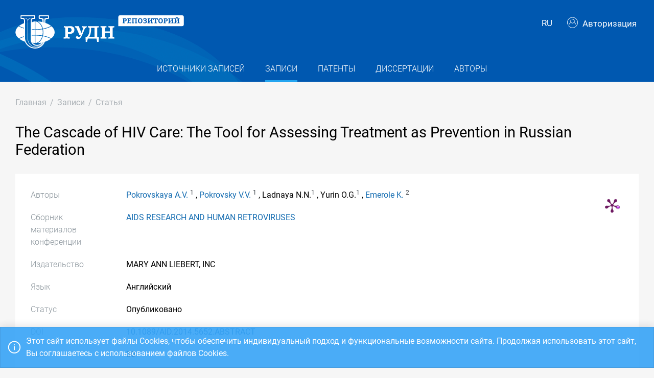

--- FILE ---
content_type: text/html; charset=utf-8
request_url: https://repository.rudn.ru/ru/records/article/record/8369/
body_size: 6406
content:


<!DOCTYPE html>
<html lang="ru">
<head>
<meta charset="utf-8" />
<meta http-equiv="X-UA-Compatible" content="IE=edge" />
<meta name="viewport" content="width=device-width, initial-scale=1.0, maximum-scale=1, shrink-to-fit=no" />
 <meta name="keywords" content="Библиографическое описание бесплатно сборник материалов конференции AIDS RESEARCH AND HUMAN RETROVIRUSES статья The Cascade of HIV Care: The Tool for Assessing Treatment as Prevention in Russian Federation" />
  <meta name="description" content="Статья из сборник материалов конференции AIDS RESEARCH AND HUMAN RETROVIRUSES на тему The Cascade of HIV Care: The Tool for Assessing Treatment as Prevention in Russian Federation" />
   <link rel="canonical" href="https://repository.rudn.ru/ru/records/article/record/8369/" />
 <link href="https://repository.rudn.ru/en/records/article/record/8369/" hreflang="en" rel="alternate"></link>
  <link rel="shortcut icon" href="/Content/images/favicon.ico" type="image/x-icon">
<link rel="icon" href="/Content/images/favicon.ico" type="image/x-icon">
<title>The Cascade of HIV Care: The Tool for Assessing Treatment as Prevention in Russian Federation - статья</title>
<link href="/Content/core?v=yFCu01F9bOn-9Vz6CENgrimd6zJbehxqxag0baTVnQQ1" rel="stylesheet"/>


<!-- Global site tag (gtag.js) - Google Analytics -->
<script async src="https://www.googletagmanager.com/gtag/js?id=UA-135059685-1"></script>
<script>
window.dataLayer = window.dataLayer || [];
function gtag() { dataLayer.push(arguments); }
gtag('js', new Date());
gtag('config', 'UA-135059685-1');
</script>
</head>
<body class="m-page--wide m-footer--push m-aside--offcanvas-default m-page--loading-enabled m-page--loading  ">
<!-- Yandex.Metrika counter -->
<script type="text/javascript">
(function (m, e, t, r, i, k, a) {
m[i] = m[i] || function () { (m[i].a = m[i].a || []).push(arguments) };
m[i].l = 1 * new Date();
for (var j = 0; j < document.scripts.length; j++) {
if (document.scripts[j].src === r) {
return;
}
}
k = e.createElement(t), a = e.getElementsByTagName(t)[0], k.async = 1, k.src = r, a.parentNode.insertBefore
(k, a)
})
(window, document, "script", "https://mc.yandex.ru/metrika/tag.js", "ym");
ym(98619707, "init", { clickmap: true, trackLinks: true, accurateTrackBounce: true });
ym(56056714, "init", {
clickmap: true, trackLinks: true, accurateTrackBounce: true, webvisor:
true
});
</script>
<noscript>
<div>
<img src="https://mc.yandex.ru/watch/98619707" style="position: absolute; left: -9999px;" alt="" />
<img src="https://mc.yandex.ru/watch/56056714" style="position: absolute; left: -9999px;" alt="" />
</div>
</noscript>
<!-- /Yandex.Metrika counter -->
<!-- Top.Mail.Ru counter -->
<script type="text/javascript">
var _tmr = window._tmr || (window._tmr = []);
_tmr.push({ id: "3603518", type: "pageView", start: (new Date()).getTime() });
(function (d, w, id) {
if (d.getElementById(id)) return;
var ts = d.createElement("script"); ts.type = "text/javascript"; ts.async = true; ts.id = id;
ts.src = "https://top-fwz1.mail.ru/js/code.js";
var f = function () {
var s = d.getElementsByTagName("script")[0];
s.parentNode.insertBefore(ts, s);
};
if (w.opera == "[object Opera]") { d.addEventListener("DOMContentLoaded", f, false); }
else { f(); }
})(document, window, "tmr-code");
</script>
<noscript>
<div>
<img src="https://top-fwz1.mail.ru/counter?id=3603518;js=na"
style="position:absolute;left:-9999px;" alt="Top.Mail.Ru" />
</div>
</noscript>
<!-- /Top.Mail.Ru counter -->
<!-- Loader:Begin -->
<div class="m-page-loader m-page-loader--base">
<div class="m-loader m-loader--primary"></div>
</div>
<!-- Loader:End -->
<div class="m-grid m-grid--hor m-grid--root m-page">
<!-- Header:Begin -->

<header id="m_header" class="m-grid__item m-header">

<div class="m-header__top">
<div class="m-container m-container--responsive m-container--xxl m-container--full-height m-page__container">
<div class="m-stack m-stack--ver m-stack--general">
<div class="m-stack__item m-brand">
<div class="m-stack m-stack--ver m-stack--general m-stack--inline">
<div class="m-brand__logo">
<a href="/ru/" class="m-brand__logo-wrapper">
<img alt="Открытый репозиторий РУДН" src="/Content/svg/logo_ru.svg" class="m-logo--large m--visible-desktop" width="330" height="65" />
<img alt="Открытый репозиторий РУДН" src="/Content/svg/logo_ru.svg" class="m-logo--medium m--visible-tablet-and-mobile" width="203" height="40" />
<img alt="Открытый репозиторий РУДН" src="/Content/images/logo_small_.png" class="m-logo--small" width="32" height="52" />
</a>
</div>
</div>
</div>
<div class="m-stack__item m-stack__item--fluid m-header-head" id="m_header_nav">
<div id="m_header_topbar" class="m-topbar m-stack m-stack--ver m-stack--general">
<div class="m-topbar__nav-wrapper">
<ul class="m-topbar__nav m-nav m-nav--inline">
<li  m-dropdown-toggle="click" class="m-nav__item m-dropdown m-dropdown--arrow m-dropdown--align-right m-dropdown--align-push m--padding-left-10 m--padding-right-10" title="Язык"><a class="m-nav__link m-dropdown__toggle btn m-btn m-btn--link" href="#"><span class="m-nav__link-text">RU</span></a><div class="m-dropdown__wrapper"><span class="m-dropdown__arrow m-dropdown__arrow--right m-dropdown__arrow--adjust"></span><div class="m-dropdown__inner"><div class="m-dropdown__body"><div class="m-dropdown__content"><ul class="m-nav--localization m-nav"><li class="m-nav__item"><a class="m-nav__link" href="/en/records/article/record/8369/" rel="nofollow" title="English"><span class="m-nav__link-text">English</span></a></li></ul></div></div></div></div></li>
 <li class="m-nav__item">
<a href="/ru/auth/login/" class="m-nav__link">
<span class="m-nav__link-icon m--visible-tablet-and-mobile-table-cell">
<i class="la la-sign-in"></i>
</span>
<span class="m-nav__link-text m--padding-left-10-desktop m--visible-desktop-table-cell">
<i class="flaticon-user m--margin-right-5"></i>
Авторизация
</span>
</a>
</li>

<li class="m-nav__item m--visible-tablet-and-mobile-inline-block">
<a id="m_aside_header_menu_mobile_toggle" href="javascript:;" class="m-nav__link">
<span class="m-nav__link-icon">
<span class="m-nav__link-icon-wrapper">
<i class="flaticon-grid-menu"></i>
</span>
</span>
</a>
</li>
</ul>
</div>
</div>
</div>
</div>
</div>
</div>
<div class="m-header__bottom">
<div class="m-container m-container--responsive m-container--xxl m-container--full-height m-page__container">
<div class="m-stack m-stack--ver m-stack--desktop">
<!-- Menu:Begin -->
<div class="m-stack__item m-stack__item--middle m-stack__item--fluid">
<button class="m-aside-header-menu-mobile-close m-aside-header-menu-mobile-close--skin-light " id="m_aside_header_menu_mobile_close_btn"><i class="la la-close"></i></button>
<div id="m_header_menu" class="m-header-menu m-aside-header-menu-mobile m-aside-header-menu-mobile--offcanvas m-header-menu--skin-dark m-header-menu--submenu-skin-light m-aside-header-menu-mobile--skin-light m-aside-header-menu-mobile--submenu-skin-light ">
<ul class="m-menu__nav m-menu__nav--submenu-arrow">
 <li class="m-menu__item  "  aria-haspopup="true">
<a href="/ru/recordsources/" class="m-menu__link " >
<span class="m-menu__item-here"></span>
 <span class="m-menu__link-text">Источники записей</span>
 </a>
 </li>
 <li class="m-menu__item m-menu__item--active "  aria-haspopup="true">
<a href="/ru/records/all/" class="m-menu__link " >
<span class="m-menu__item-here"></span>
 <span class="m-menu__link-text">Записи</span>
 </a>
 </li>
 <li class="m-menu__item  "  aria-haspopup="true">
<a href="/ru/records/patents/" class="m-menu__link " >
<span class="m-menu__item-here"></span>
 <span class="m-menu__link-text">Патенты</span>
 </a>
 </li>
 <li class="m-menu__item  "  aria-haspopup="true">
<a href="/ru/records/dissertations/" class="m-menu__link " >
<span class="m-menu__item-here"></span>
 <span class="m-menu__link-text">Диссертации</span>
 </a>
 </li>
 <li class="m-menu__item  "  aria-haspopup="true">
<a href="/ru/authors/" class="m-menu__link " >
<span class="m-menu__item-here"></span>
 <span class="m-menu__link-text">Авторы</span>
 </a>
 </li>
</ul>


</div>
</div>
<!-- Menu:End -->
</div>
</div>
</div>

 </header>
<!--Header:End-->
 <!--Page:Begin-->
<div class="m-grid__item m-grid__item--fluid m-grid m-grid--ver-desktop m-grid--desktop m-container m-container--responsive m-container--xxl m-page__container m-body">
 <!-- LeftAside:End -->
<div class="m-grid__item m-grid__item--fluid m-wrapper">
<!--Subheader:Begin -->
<div class="m-subheader ">
<div class="d-flex align-items-end">
<div class="mr-auto">

<ul class="m-subheader__breadcrumbs m-nav m-nav--inline">
<li class="m-nav__item">
<a href="/ru/" class="m-nav__link">
<span class="m-nav__link-text">Главная</span>
</a>
</li>
 <li class="m-nav__separator">/</li>
<li class="m-nav__item">
<a href="/ru/records/all/" class="m-nav__link">
<span class="m-nav__link-text">Записи</span>
</a>
</li>
 <li class="m-nav__separator">/</li>
<li class="m-nav__item">
<a href="/ru/records/article/record/8369/" class="m-nav__link">
<span class="m-nav__link-text">Статья</span>
</a>
</li>
</ul>
 </div>
   </div>
</div>
<!--Subheader:End-->
<!--Content:Begin-->
<div class="m-content m-content--padding-top-0">


<div class="d-item">
    <div class="d-item__header">
    <h1 class="d-item__title d-item__row--margin-bottom">The Cascade of HIV Care: The Tool for Assessing Treatment as Prevention in Russian Federation</h1>            <div class="d-item__actions">
            </div>
</div>

    <div class="d-item__body d-item--badges">
        

    <div class="d-item__badges">
        <a href="https://plu.mx/plum/a/?doi=10.1089/aid.2014.5652.abstract"
           data-popup="left"
           data-size="medium"
           class="plumx-plum-print-popup plum-bigben-theme"
           data-site="plum"
           data-hide-when-empty="true"
           data-hide-mentions="true"
           data-hide-socialmedia="true"
           data-lang="ru"
           rel="nofollow"></a>
    </div>

        

    <div class="d-item__body-row row">
        <div class="d-item__label col-sm-4 col-md-3 col-lg-2">
            Авторы
        </div>
        <div class="d-item__value col-sm-8 col-md-9 col-lg-10">

                        <a href="/ru/authors/author/2417/">Pokrovskaya A.V.</a>
<sup class="text-dark m--font-bold">1</sup>
                        ,
                        <a href="/ru/authors/author/3297/">Pokrovsky V.V.</a>
<sup class="text-dark m--font-bold">1</sup>
                        ,
Ladnaya N.N.<sup class="text-dark m--font-bold">1</sup>
                        ,
Yurin O.G.<sup class="text-dark m--font-bold">1</sup>
                        ,
                        <a href="/ru/authors/author/4091/">Emerole K.</a>
<sup class="text-dark m--font-bold">2</sup>
        </div>
    </div>



        <!-- row start -->
<div class="d-item__body-row row">
    <div class="d-item__label col-sm-4 col-md-3 col-lg-2">
        Сборник материалов конференции
    </div>
    <div class="d-item__value col-sm-8 col-md-9 col-lg-10">
        <a href="/ru/recordsources/recordsource/1739/" target="_blank">AIDS RESEARCH AND HUMAN RETROVIRUSES</a>
    </div>
</div>
<!-- row end -->
    <!-- row start -->
    <div class="d-item__body-row row">
        <div class="d-item__label col-sm-4 col-md-3 col-lg-2">
            Издательство
        </div>
        <div class="d-item__value col-sm-8 col-md-9 col-lg-10">
MARY ANN LIEBERT, INC        </div>
    </div>
    <!-- row end -->


    <!-- row start -->
    <div class="d-item__body-row row">
        <div class="d-item__label col-sm-4 col-md-3 col-lg-2">
            Язык
        </div>
        <div class="d-item__value col-sm-8 col-md-9 col-lg-10">
Английский        </div>
    </div>
    <!-- row end -->


<!-- row start -->
<div class="d-item__body-row row">
    <div class="d-item__label col-sm-4 col-md-3 col-lg-2">
        Статус
    </div>
    <div class="d-item__value col-sm-8 col-md-9 col-lg-10">
        Опубликовано
    </div>
</div>
<!-- row end -->




    <!-- row start -->
    <div class="d-item__body-row row">
        <div class="d-item__label col-sm-4 col-md-3 col-lg-2">
            DOI
        </div>
        <div class="d-item__value col-sm-8 col-md-9 col-lg-10">
            <a href="https://doi.org/10.1089/AID.2014.5652.ABSTRACT" rel="nofollow" target="_blank">10.1089/AID.2014.5652.ABSTRACT</a>
        </div>
    </div>
    <!-- row end -->


    <!-- row start -->
    <div class="d-item__body-row row">
        <div class="d-item__label col-sm-4 col-md-3 col-lg-2">
            Том
        </div>
        <div class="d-item__value col-sm-8 col-md-9 col-lg-10">
            30
        </div>
    </div>
    <!-- row end -->

    <!-- row start -->
    <div class="d-item__body-row row">
        <div class="d-item__label col-sm-4 col-md-3 col-lg-2">
            Год
        </div>
        <div class="d-item__value col-sm-8 col-md-9 col-lg-10">
            2014
        </div>
    </div>
    <!-- row end -->



        

    <div class="d-item__body-row row">
        <div class="d-item__label col-sm-4 col-md-3 col-lg-2">
            Организации
        </div>
        <div class="d-item__value col-sm-8 col-md-9 col-lg-10">
                <ul class="list-unstyled m--margin-bottom-0">
                        <li><sup class="text-dark m--font-bold">1</sup> Russian Fed AIDS Ctr, Cent Sci Res Inst Epidemiol Rospotrebnadzor, Fed Budget Inst Sci, Moscow, Russia</li>
                        <li><sup class="text-dark m--font-bold">2</sup> Peoples Friendship Univ Russia, Dept Infect Dis, Moscow, Russia</li>
                </ul>
        </div>
    </div>

        

            <!-- row start -->
            <div class="d-item__body-row row">
                <div class="d-item__label col-sm-4 col-md-3 col-lg-2">
                    Цитировать
                </div>
                <div class="d-item__value col-sm-8 col-md-9 col-lg-10">

                        <div class="btn-group btn-group-xs">
                            <a href="#" data-action="cite" data-type="Gost" class="btn btn-xs btn-outline-primary">ГОСТ</a> <a href="#" data-action="cite" data-type="Mla" class="btn btn-xs btn-outline-primary">MLA</a> <a href="#" data-action="cite" data-type="Ris" class="btn btn-xs btn-outline-primary">RIS</a> <a href="#" data-action="cite" data-type="BibTex" class="btn btn-xs btn-outline-primary"></i>BibTex</a>
                        </div>
                </div>
            </div>
            <!-- row end -->
        <!-- row start -->
        <div class="d-item__body-row row">
            <div class="d-item__label col-sm-4 col-md-3 col-lg-2">
                Поделиться
            </div>
            <div class="d-item__value col-sm-8 col-md-9 col-lg-10">
                <div class="d-item__share">
                    <script src="https://yastatic.net/share2/share.js"></script>
                    <div class="ya-share2" data-curtain data-services="vkontakte,odnoklassniki,telegram"></div>
                </div>
            </div>
        </div>
        <!-- row end -->
    </div>
</div>



    <h3 class="list-title m--margin-bottom-30">Другие записи</h3>
    <section class="list-items">

<article class="list-items__item container-fluid">
<div class="row m--margin-bottom-10">
<h4 class="list-items__item-title col-lg-10 col-sm-9">
<a href="/ru/records/article/record/8368/" target="_self">
BRAZIL AND ITS APPROACH TO THE DEVELOPMENT ASSISTANCE
</a>
</h4>
<div class="list-items__item-type text-left text-sm-right col-lg-2 col-sm-3">Статья</div>
</div>
 <div class="list-items__item-authors row">
<div class="col-12">
Borzova A.
</div>
</div>

<div class="list-items__item-source row">
<div class="col-12">
International Organisations Research Journal.
 
National Research University Higher School of Economics. 
Том 10. 
2015. 
С. 156-169
</div>
</div>
</article>        
<article class="list-items__item container-fluid">
<div class="row m--margin-bottom-10">
<h4 class="list-items__item-title col-lg-10 col-sm-9">
<a href="/ru/records/article/record/8370/" target="_self">
SOME PECULIARITIES IN DIAGNOSING DELIRIUM IN ELDERLY PATIENTS IN A GENERAL HOSPITAL BY DIFFERENT MEDICAL SPECIALISTS
</a>
</h4>
<div class="list-items__item-type text-left text-sm-right col-lg-2 col-sm-3">Статья</div>
</div>
 <div class="list-items__item-authors row">
<div class="col-12">
Merkin A., Kazin V., Nikiforov I., Beloskurskaya O., Dinov E., Bichkova A., Aronov P.
</div>
</div>

<div class="list-items__item-source row">
<div class="col-12">
EUROPEAN NEUROPSYCHOPHARMACOLOGY.
 
ELSEVIER SCIENCE BV. 
Том 24. 
2014. 

</div>
</div>
</article>    </section>

<!--begin::Modal-->
<div class="modal fade" id="citeModal">
    <div class="modal-dialog modal-md">
        <div class="modal-content">
            <div class="modal-header">
                <h5 class="modal-title">Цитировать</h5>
                <div class="m--font-boldest" id="cite-title"></div>
            </div>
            <div class="modal-body">
                <textarea class="cite-text" id="cite-text" readonly="readonly" rows="30" style="width: 100%; max-height: 150px; overflow-y: auto; resize: none;"></textarea>


                
            </div>
            <div class="modal-footer">
                <button type="button" class="btn btn-primary" data-toggle="clipboard" data-clipboard-target="#cite-text"><i class="icon la la-copy m--margin-right-5"></i>Копировать</button>
                <button type="button" class="btn btn-link text-muted" data-dismiss="modal">Закрыть</button>
            </div>
        </div>
    </div>
</div>
<!--end::Modal-->


</div>
<!--Content:End-->
</div>
</div>
<!--Page:End-->
<!--Footer:Begin-->
<footer class="m-grid__item m-footer ">
<div class="m-container m-container--responsive m-container--xxl m-container--full-height m-page__container">
<div class="m-footer__wrapper">
<div class="m-stack m-stack--flex-mobile m-stack--ver m-stack--desktop-and-tablet">
<div class="m-stack__item m-stack__item--left m-stack__item--top m-stack__item--last">
<img alt="Российский университет дружбы народов" src="/Content/images/logo_footer.png" width="180" height="60" />
<ul class="list-socials">
<li class="list-socials__item">
<a href="http://vkontakte.ru/club1711" target="_blank" rel="nofollow">
<span class="list-socials__icon list-socials__icon--vk">
<object>
<svg viewBox="0 0 24 24">
<use class="svg-icon" xmlns:xlink="http://www.w3.org/1999/xlink" xlink:href="/Content/svg/rudn_sprite.svg#vk" x="0" y="0"></use>
</svg>
</object>
</span>
</a>
</li>
<li class="list-socials__item">
<a href="https://www.youtube.com/channel/UCnl1_mDInBHWEUNifLa9_aA/featured" target="_blank" rel="nofollow">
<span class="list-socials__icon list-socials__icon--youtube">
<object>
<svg viewBox="0 0 24 24">
<use class="svg-icon" xmlns:xlink="http://www.w3.org/1999/xlink" xlink:href="/Content/svg/rudn_sprite.svg#youtube" x="0" y="0"></use>
</svg>
</object>
</span>
</a>
</li>
<li class="list-socials__item">
<a href="https://t.me/RUDNstudentslife" target="_blank" rel="nofollow">
<span class="list-socials__icon list-socials__icon--telegram" style="vertical-align: unset;text-align:center;">
<object>
<svg viewBox="0 0 24 24" style="width:20px;height:18px;">
<use class="svg-icon" xmlns:xlink="http://www.w3.org/1999/xlink" xlink:href="/Content/svg/rudn_sprite.svg#telegram" x="0" y="0"></use>
</svg>
</object>
</span>
</a>
</li>
<li class="list-socials__item">
<a href="https://ok.ru/rudnuniversity" target="_blank" rel="nofollow">
<span class="list-socials__icon list-socials__icon--odnoklassniki">
<object>
<svg viewBox="0 0 24 24">
<use class="svg-icon" xmlns:xlink="http://www.w3.org/1999/xlink" xlink:href="/Content/svg/rudn_sprite.svg#odnoklassniki" x="0" y="0"></use>
</svg>
</object>
</span>
</a>
</li>
<li class="list-socials__item">
<a href="https://dzen.ru/rudn_university" target="_blank" rel="nofollow">
<span class="list-socials__icon list-socials__icon--dzen">
<object>
<svg viewBox="0 0 24 24">
<use class="svg-icon" xmlns:xlink="http://www.w3.org/1999/xlink" xlink:href="/Content/svg/rudn_sprite.svg#dzen" x="0" y="0"></use>
</svg>
</object>
</span>
</a>
</li>
</ul>

</div>
<div class="m-stack__item m-stack__item--right m-stack__item--top m-stack__item--first">

 <ul class="list-links m--margin-bottom-10">
 <li>
<a href="/contacts/" class="list-link">Контакты</a>
</li>
 <li>
<div class="dropdown list-agreements">
<a href="#" class="list-link list-agreements__link" data-toggle="dropdown">Соглашения</a>
<div class="dropdown-menu dropdown-menu-right">
 <a class="dropdown-item" href="/static/index/polozhenie.pdf/" target="_blank">Пользовательское соглашение</a>
 <a class="dropdown-item" href="/static/index/reglament.pdf/" target="_blank">Регламент</a>
 </div>
</div>
</li>
 <li>
<a href="http://journals.rudn.ru/" class="list-link">Портал научных журналов</a>
</li>
 <li>
<a href="https://www.rudn.ru/" class="list-link">Главный сайт университета</a>
</li>
 <li>
<a href="https://lk.rudn.ru/" class="list-link">Сайт личного кабинета РУДН</a>
</li>
 </ul>

<div class="m-footer__copyright">
© «Российский университет дружбы народов»
</div>
</div>
</div>
</div>
</div>
</footer>
<!--Footer:End-->
</div>
<script type="text/javascript">window.culture = 'ru-RU';</script>
<script src="/Scripts/core?v=oG56ahODMC0HcBwwtIcb5PkV13VPOOPZ-unAEcxzwek1"></script>

<script type="text/javascript" src="/Scripts/vendors/i18n/select2/ru.js"></script>
<script type="text/javascript">UNO.options('record', {
  "urlDelete": "/ru/records/article/delete/8369/",
  "cite": {
    "Gost": {
      "Title": "ГОСТ",
      "Text": "The Cascade of HIV Care: The Tool for Assessing Treatment as Prevention in Russian Federation / Pokrovskaya A.V., Pokrovsky V.V., Ladnaya N.N. [et al.]. // AIDS RESEARCH AND HUMAN RETROVIRUSES. – 2014. – vol. 30."
    },
    "Mla": {
      "Title": "MLA",
      "Text": "Pokrovskaya, A.V., and Pokrovsky, V.V. et al. \"The Cascade of HIV Care: The Tool for Assessing Treatment as Prevention in Russian Federation\" AIDS RESEARCH AND HUMAN RETROVIRUSES. , vol. 30, 2014."
    },
    "Ris": {
      "Title": "RIS",
      "Text": "TY - CONF\r\nDO - 10.1089/AID.2014.5652.ABSTRACT\r\nUR - https://doi.org/10.1089/AID.2014.5652.ABSTRACT\r\nTI - The Cascade of HIV Care: The Tool for Assessing Treatment as Prevention in Russian Federation\r\nT2 - AIDS RESEARCH AND HUMAN RETROVIRUSES\r\nAU - Pokrovskaya, A.V.\r\nAU - Pokrovsky, V.V.\r\nAU - Ladnaya, N.N.\r\nAU - Yurin, O.G.\r\nAU - Emerole, K.\r\nPY - 2014\r\nVL - 30\r\nSN - 0889-2229\r\nER -\r\n"
    },
    "BibTex": {
      "Title": "BibTex",
      "Text": "@inproceedings{pokrovskaya_2014,\r\nauthor = {Pokrovskaya, A.V. and Pokrovsky, V.V. and Ladnaya, N.N. and Yurin, O.G. and Emerole, K.},\r\ntitle = {The Cascade of HIV Care: The Tool for Assessing Treatment as Prevention in Russian Federation},\r\nbooktitle = {AIDS RESEARCH AND HUMAN RETROVIRUSES},\r\nyear = {2014},\r\nvolume = {30},\r\nurl = {https://doi.org/10.1089/AID.2014.5652.ABSTRACT},\r\ndoi = {10.1089/AID.2014.5652.ABSTRACT}\r\n}\r\n"
    }
  }
});UNO.options('record-article', {
  "urlChangeRecordSource": "/ru/records/article/changerecordsource/"
});</script>

<script type="text/javascript" src="/ru/locale/"></script>
<script type="text/javascript">
UNO.options('app', { baseUrl: 'https://repository.rudn.ru', version: '6.11.4.30405', culture: 'ru-RU' });
UNO.get('app').init();
</script>

    <script src="/Scripts/jquery.validation?v=zDGub9s9Pi3DDbBYH7KyDF1R2IaAxIVfU-ZpISaTqwA1"></script>

    <script type="text/javascript" src="/Scripts/vendors/i18n/jquery.validation/ru.js"></script>
    <script src="/Scripts/record-article?v=NJyiyCK38Oa5LfUTv0z75sE3H7lKnepw7ESEnIN0SDc1"></script>

    <script type="text/javascript">
        UNO.get('record', {
            components: ["record-article"]
        }).init();
    </script>
    <script type="text/javascript" src="//cdn.plu.mx/widget-popup.js"></script>

<!--MiniProfiler-->

</body>
</html>
